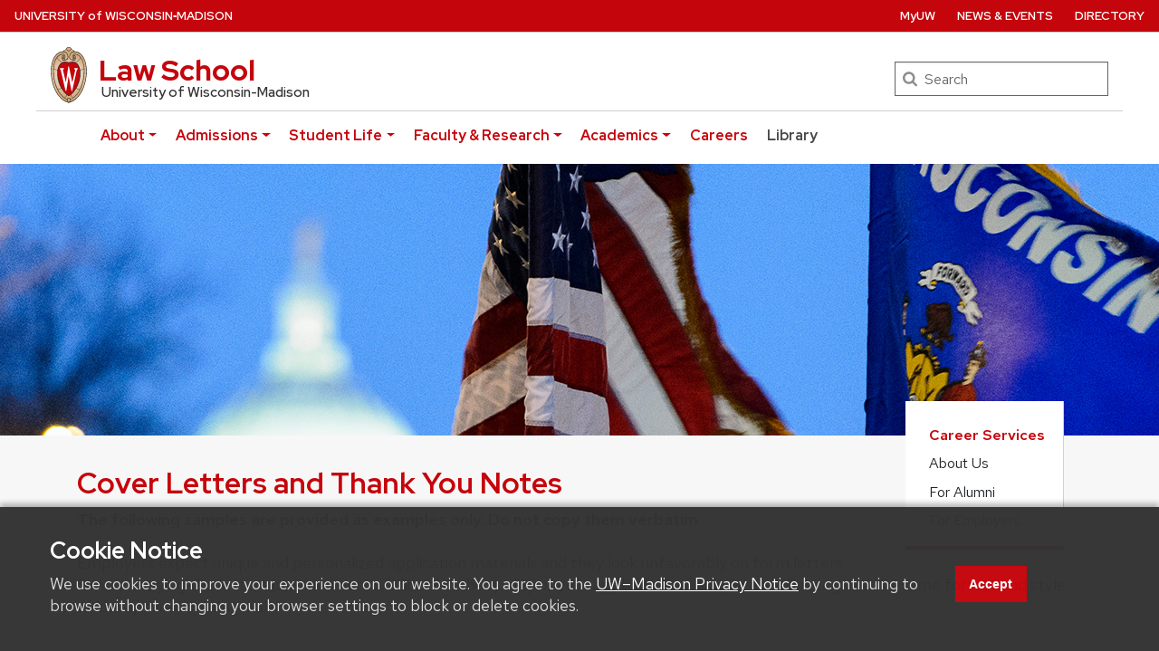

--- FILE ---
content_type: text/html; charset=UTF-8
request_url: https://law.wisc.edu/career/draft/sampledocuments.html
body_size: 16601
content:
<!DOCTYPE html>
<html lang="en">

<head>
  <meta charset="utf-8">
  <meta name="viewport" content="width=device-width, initial-scale=1, shrink-to-fit=no">
  <meta name="author" content="University of Wisconsin Law School">

  <!-- OG Markup -->
  <meta property="og:image" content="/templates/media/20161017_law_27.jpg">
  <meta property="og:image:alt" content="UW Law School sign outside of the law school building">

  <!-- Preconnects -->
  <link rel="preconnect" href="https://cdn.jsdelivr.net" />
  <link rel="preconnect" href="https://ajax.googleapis.com" />
  <link rel="preconnect" href="https://fonts.gstatic.com" crossorigin />
  <link rel="preconnect" href="https://fonts.googleapis.com" />
  <link rel="preconnect" href="https://www.googletagmanager.com" />
  <link rel="preconnect" href="https://www.google-analytics.com" />
  <link rel="preconnect" href="https://www.trumba.com" />

  <!-- Twitter Meta Markup -->
  <meta name="twitter:card" content="summary_large_image">
  <meta name="twitter:creator" content="@WisconsinLaw">
  <meta name="twitter:site" content="@WisconsinLaw">

  <!-- Favicon -->
  <link rel="icon" href="/favicon.ico">

  
  <title>Cover Letters and Thank You Notes |  University of Wisconsin Law School</title>

  <!-- Bootstrap core CSS -->
  <link
    rel="stylesheet"
    href="https://cdn.jsdelivr.net/npm/bootstrap@4.6.2/dist/css/bootstrap.min.css"
    integrity="sha384-xOolHFLEh07PJGoPkLv1IbcEPTNtaed2xpHsD9ESMhqIYd0nLMwNLD69Npy4HI+N"
    crossorigin="anonymous" />

  <!-- UW Fonts and Styles -->
  <link
    rel="stylesheet"
    id="uwmadison-fonts-css"
    href="/templates/styles/uw-rh.css"
    type="text/css"
    media="all" />
  <link
    rel="stylesheet"
    id="uwmadison-font-LB-css"
    href="/templates/styles/uw-libre-baskerville.css"
    type="text/css"
    media="all" />
  <link
    rel="stylesheet"
    id="uwmadison-style-css"
    href="/templates/styles/uw-main-redhat.css"
    type="text/css"
    media="all" />

  <!-- Icons -->
  <link href="https://fonts.googleapis.com/icon?family=Material+Icons" rel="stylesheet">

  <!-- JQuery -->
  <link 
    rel="stylesheet" 
    href="https://ajax.googleapis.com/ajax/libs/jqueryui/1.14.1/themes/smoothness/jquery-ui.css" />
  <script 
    src="https://ajax.googleapis.com/ajax/libs/jquery/3.7.1/jquery.min.js" 
    crossorigin="anonymous">
  </script>
  <script 
    src="https://ajax.googleapis.com/ajax/libs/jqueryui/1.14.1/jquery-ui.min.js">
  </script>

  <!-- Bootstrap core JavaScript -->
  <script
    async 
    src="https://cdnjs.cloudflare.com/ajax/libs/tether/1.4.0/js/tether.min.js"
    integrity="sha384-DztdAPBWPRXSA/3eYEEUWrWCy7G5KFbe8fFjk5JAIxUYHKkDx6Qin1DkWx51bBrb"
    crossorigin="anonymous">
  </script>
  <script
    async 
    src="https://cdn.jsdelivr.net/npm/popper.js@1.16.1/dist/umd/popper.min.js"
    integrity="sha384-9/reFTGAW83EW2RDu2S0VKaIzap3H66lZH81PoYlFhbGU+6BZp6G7niu735Sk7lN"
    crossorigin="anonymous">
  </script>
  <script
    async 
    src="https://cdn.jsdelivr.net/npm/bootstrap@4.6.2/dist/js/bootstrap.min.js"
    integrity="sha384-+sLIOodYLS7CIrQpBjl+C7nPvqq+FbNUBDunl/OZv93DB7Ln/533i8e/mZXLi/P+"
    crossorigin="anonymous">
  </script>
  
  <!-- LawCMS Helpers -->
  <script 
    src="/js/lawcms_helpers.js?v=1">
  </script>  
  
  <!-- Trumba Spuds -->
  <script 
    type="text/javascript" 
    src="https://www.trumba.com/scripts/spuds.js">
  </script>  

  <!-- Cookie Notice Script -->
  <script 
    defer 
    src="https://law.wisc.edu/templates/js/cookie-notice.js">
  </script>

  <!-- Custom styles for this template -->
  <link
    rel="stylesheet"
    href="/templates/styles/bootstrap-redhat.css" />
  <link
    media="print"
    rel="stylesheet"
    href="/templates/styles/print.css" />

      <!-- Google Analytics GA4 -->
    <!-- Google tag (gtag.js) -->
    <script async src="https://www.googletagmanager.com/gtag/js?id=G-7EMW9N15K9"></script>
    <script>
      window.dataLayer = window.dataLayer || [];

      function gtag() {
        dataLayer.push(arguments);
      }
      gtag('js', new Date());

      gtag('config', 'G-7EMW9N15K9');
    </script>
    <!-- End Google Analytics GA4 -->

    <!-- Google Tag Manager -->
    <script>
      (function(w, d, s, l, i) {
        w[l] = w[l] || [];
        w[l].push({
          'gtm.start': new Date().getTime(),
          event: 'gtm.js'
        });
        var f = d.getElementsByTagName(s)[0],
          j = d.createElement(s),
          dl = l != 'dataLayer' ? '&l=' + l : '';
        j.async = true;
        j.src =
          'https://www.googletagmanager.com/gtm.js?id=' + i + dl;
        f.parentNode.insertBefore(j, f);
      })(window, document, 'script', 'dataLayer', 'GTM-W88PVG7');
    </script>
    <!-- End Google Tag Manager -->
  </head>


<body>
      <!-- Google Tag Manager (noscript) -->
    <noscript>
      <iframe src="https://www.googletagmanager.com/ns.html?id=GTM-W88PVG7" height="0" width="0" style="display:none;visibility:hidden"></iframe>
    </noscript>
    <!-- End Google Tag Manager (noscript) -->
  
  <div class="svg-icons">
  <svg
    aria-hidden="true"
    style="display: inline; height: 0; position: absolute"
    xmlns="http://www.w3.org/2000/svg"
    xmlns:xlink="http://www.w3.org/1999/xlink"
  >
    <title id="title">Site icons</title>
    <defs>
	<symbol viewBox="0 0 326 216" version="1.1" role="img" focusable="false" id="svg-crest-footer" aria-label="UW Crest">
		<title>University logo that links to main university website</title>
		<g>
		  <path d="M21.3,195.1c-5.7-4.1-6.2-3.7-8.3-10.1l-7.3-23c-1.1-3.4-2.1-7.5-5.2-9.6v-0.2h9.1c-0.2,1.4,0.4,3.3,0.7,4.5l9.3,28.9 l7.3-23.7c1.2-3.8,2.4-7.8-1-9.6v-0.2h8.8c-0.4,1.6,0.1,3.5,0.9,6.3l8.7,27l7-22.8c1.1-3.5,3.2-8.6-1.7-10.3v-0.2h9.6l-13.1,42.8 c-5.7-3.9-6.2-3.6-8.2-10L31,163.7L21.3,195.1z"></path>
		  <path d="M64.5,161.1c0-2.9,0.4-7.4-2.7-8.6v-0.2h11.8v0.2c-3.1,1.2-2.7,5.8-2.7,8.6v23.5c0,2.8-0.4,7.3,2.7,8.5v0.2H61.7v-0.2 c3.1-1.1,2.7-5.7,2.7-8.5V161.1z"></path>
		  <path d="M102.2,159.7c-2.4-2.5-6.3-3.9-9.8-3.9c-3.5,0-8,1.4-8,5.7c0,8.5,21.4,8.4,21.4,19.9c0,6.7-7,12.9-16.7,12.9 c-3.8,0-7.6-0.6-11.1-1.9l-1.8-7.8c3.7,3.2,8.8,5.2,13.6,5.2c3.5,0,8.9-2.1,8.9-6.5c0-9.7-21.4-8-21.4-21.2c0-7.8,8-10.8,15.6-10.8 c3.1,0,6.3,0.4,9.3,1.4V159.7z"></path>
		  <path d="M141.5,160c-3.4-2.2-7.4-3.5-11.5-3.5c-8.6,0-14.6,6.3-14.6,15.3c0,9.2,6.2,17.3,15.8,17.3c4.7,0,9.3-1.7,13.3-3.9h0.2 l-3.2,7.2c-2.9,1.4-6.2,1.9-9.4,1.9c-14.7,0-23.8-8.2-23.8-21.5c0-12.9,9.1-21.4,21.8-21.4c3.8,0,7.7,0.7,11.3,1.6V160z"></path>
		  <path d="M189.9,172.3c0,12.7-10.5,21.9-22.9,21.9c-12.3,0-22.7-8.8-22.7-21.6c0-11.8,10.3-21.7,23.3-21.4 C180.7,151.2,189.9,161.1,189.9,172.3z M151.3,172.1c0,8.7,6.2,17.7,15.9,17.7c9.5,0,15.5-6.9,15.5-16.2c0-9.1-5.8-17.9-15.6-17.9 C157.5,155.7,151.3,162.7,151.3,172.1z"></path>
		  <path d="M199.3,185.2c0,3.5-0.1,6,3.2,7.9v0.2h-11v-0.2c3.3-1.9,3.3-4.4,3.3-7.9v-24.8c0-3.5,0-6-3.2-7.8v-0.2h9.1v0.1 c0.2,0.7,0.5,1.1,0.9,1.6l0.9,1.2l22.8,28.8v-23.6c0-3.5,0.1-6-3.2-7.8v-0.2h11v0.2c-3.2,1.9-3.2,4.4-3.2,7.8v34.9 c-4.4-1.5-6.4-3.5-9.1-7.1l-21.4-27.1V185.2z"></path>
		  <path d="M261.2,159.7c-2.4-2.5-6.3-3.9-9.8-3.9c-3.5,0-8,1.4-8,5.7c0,8.5,21.4,8.4,21.4,19.9c0,6.7-7,12.9-16.7,12.9 c-3.8,0-7.6-0.6-11.1-1.9l-1.8-7.8c3.7,3.2,8.8,5.2,13.6,5.2c3.5,0,8.9-2.1,8.9-6.5c0-9.7-21.4-8-21.4-21.2c0-7.8,8-10.8,15.6-10.8 c3.1,0,6.3,0.4,9.3,1.4V159.7z"></path>
		  <path d="M270.7,161.1c0-2.9,0.4-7.4-2.7-8.6v-0.2h11.8v0.2c-3.1,1.2-2.7,5.8-2.7,8.6v23.5c0,2.8-0.4,7.3,2.7,8.5v0.2H268v-0.2 c3.1-1.1,2.7-5.7,2.7-8.5V161.1z"></path>
		  <path d="M291.8,185.2c0,3.5-0.1,6,3.2,7.9v0.2h-11v-0.2c3.3-1.9,3.3-4.4,3.3-7.9v-24.8c0-3.5,0-6-3.2-7.8v-0.2h9.1v0.1 c0.2,0.7,0.5,1.1,0.9,1.6l0.9,1.2l22.8,28.8v-23.6c0-3.5,0.1-6-3.2-7.8v-0.2h11v0.2c-3.2,1.9-3.2,4.4-3.2,7.8v34.9 c-4.4-1.5-6.4-3.5-9.1-7.1l-21.4-27.1V185.2z"></path>
		</g>
		<g>
		  <path d="M11.7,203.2v7c0,2.7,1.5,3.5,3,3.5c1.7,0,3-0.8,3-3.5v-7h1.5v6.9c0,3.8-2.1,4.8-4.5,4.8c-2.4,0-4.5-1.2-4.5-4.7v-7H11.7z"></path>
		  <path d="M22.3,214.8v-11.6h2c1.7,2.7,5.3,8.5,5.9,9.7h0c-0.1-1.5-0.1-3.3-0.1-5.2v-4.5h1.4v11.6h-1.9c-1.5-2.5-5.3-8.7-6-10h0 c0.1,1.3,0.1,3.3,0.1,5.4v4.6H22.3z"></path>
		  <path d="M36.6,203.2v11.6h-1.5v-11.6H36.6z"></path>
		  <path d="M42.9,214.8l-4.2-11.6h1.6l2,5.8c0.6,1.7,1.2,3.4,1.4,4.5h0c0.2-0.9,0.9-2.7,1.5-4.4l2.1-5.8H49l-4.4,11.6H42.9z"></path>
		  <path d="M58.4,209.3h-5.7v4.1H59l-0.2,1.3h-7.6v-11.6h7.5v1.3h-6v3.5h5.7V209.3z"></path>
		  <path d="M63,209.7v5.1h-1.5v-11.6H66c2.4,0,3.6,1.3,3.6,3.1c0,1.5-0.9,2.4-2,2.7c0.9,0.2,1.8,1,1.8,3v0.5c0,0.8,0,1.8,0.2,2.3h-1.5 c-0.2-0.5-0.2-1.4-0.2-2.5V212c0-1.6-0.5-2.4-2.5-2.4H63z M63,208.4h2.5c1.8,0,2.5-0.7,2.5-2c0-1.2-0.8-1.9-2.4-1.9H63V208.4z"></path>
		  <path d="M73.3,211.5c0.3,1.4,1.3,2.1,2.9,2.1c1.8,0,2.5-0.8,2.5-1.9c0-1.2-0.6-1.8-2.9-2.4c-2.7-0.7-3.7-1.6-3.7-3.2 c0-1.7,1.3-3.1,3.8-3.1c2.8,0,3.9,1.6,4.1,3.1h-1.6c-0.2-1-0.8-1.9-2.5-1.9c-1.4,0-2.2,0.6-2.2,1.7c0,1.1,0.6,1.5,2.7,2 c3.3,0.8,3.9,2.1,3.9,3.6c0,1.9-1.4,3.3-4.2,3.3c-2.9,0-4.2-1.6-4.4-3.4H73.3z"></path>
		  <path d="M84.5,203.2v11.6H83v-11.6H84.5z"></path>
		  <path d="M90.4,204.5h-3.7v-1.3h9v1.3h-3.7v10.3h-1.5V204.5z"></path>
		  <path d="M101.2,214.8v-4.2c0-0.1,0-0.2-0.1-0.3l-4.1-7h1.8c1,1.9,2.7,4.9,3.3,5.9c0.5-1,2.2-4,3.3-5.9h1.6l-4.2,7 c0,0.1-0.1,0.1-0.1,0.3v4.2H101.2z"></path>
		  <path d="M123.5,208.9c0,3.2-1.8,6-5.4,6c-3.4,0-5.3-2.6-5.3-5.9c0-3.3,1.9-5.9,5.4-5.9C121.5,203,123.5,205.5,123.5,208.9z M114.4,208.9c0,2.5,1.3,4.7,3.8,4.7c2.7,0,3.8-2.2,3.8-4.7c0-2.5-1.2-4.6-3.8-4.6C115.5,204.3,114.4,206.5,114.4,208.9z"></path>
		  <path d="M126.3,203.2h7.4v1.3h-5.9v3.8h5.5v1.3h-5.5v5.2h-1.5V203.2z"></path>
		  <path d="M142.5,214.8l-3.1-11.6h1.6c0.9,3.8,2.1,8.6,2.4,9.9h0c0.3-1.5,1.9-6.9,2.6-9.9h1.5c0.7,2.6,2.3,8.5,2.5,9.8h0 c0.4-2,2-7.5,2.6-9.8h1.5l-3.4,11.6h-1.6c-0.7-2.7-2.2-8.2-2.5-9.6h0c-0.3,1.7-1.8,6.9-2.6,9.6H142.5z"></path>
		  <path d="M158,203.2v11.6h-1.5v-11.6H158z"></path>
		  <path d="M162.2,211.5c0.3,1.4,1.3,2.1,2.9,2.1c1.8,0,2.5-0.8,2.5-1.9c0-1.2-0.6-1.8-2.9-2.4c-2.7-0.7-3.7-1.6-3.7-3.2 c0-1.7,1.3-3.1,3.8-3.1c2.8,0,3.9,1.6,4.1,3.1h-1.6c-0.2-1-0.8-1.9-2.5-1.9c-1.4,0-2.2,0.6-2.2,1.7c0,1.1,0.6,1.5,2.7,2 c3.3,0.8,3.9,2.1,3.9,3.6c0,1.9-1.4,3.3-4.2,3.3c-2.9,0-4.2-1.6-4.4-3.4H162.2z"></path>
		  <path d="M181.1,211.5c-0.5,2-2,3.4-4.6,3.4c-3.5,0-5.2-2.6-5.2-5.9c0-3.1,1.7-6,5.3-6c2.7,0,4.2,1.6,4.6,3.5h-1.5 c-0.4-1.3-1.2-2.2-3.1-2.2c-2.6,0-3.6,2.3-3.6,4.7c0,2.3,1,4.7,3.7,4.7c1.8,0,2.6-1,3-2.1H181.1z"></path>
		  <path d="M193.9,208.9c0,3.2-1.8,6-5.4,6c-3.4,0-5.3-2.6-5.3-5.9c0-3.3,1.9-5.9,5.4-5.9C191.8,203,193.9,205.5,193.9,208.9z M184.7,208.9c0,2.5,1.3,4.7,3.8,4.7c2.7,0,3.8-2.2,3.8-4.7c0-2.5-1.2-4.6-3.8-4.6C185.9,204.3,184.7,206.5,184.7,208.9z"></path>
		  <path d="M196.6,214.8v-11.6h2c1.7,2.7,5.3,8.5,5.9,9.7h0c-0.1-1.5-0.1-3.3-0.1-5.2v-4.5h1.4v11.6H204c-1.5-2.5-5.3-8.7-6-10h0 c0.1,1.3,0.1,3.3,0.1,5.4v4.6H196.6z"></path>
		  <path d="M210.1,211.5c0.3,1.4,1.3,2.1,2.9,2.1c1.8,0,2.5-0.8,2.5-1.9c0-1.2-0.6-1.8-2.9-2.4c-2.7-0.7-3.7-1.6-3.7-3.2 c0-1.7,1.3-3.1,3.8-3.1c2.8,0,3.9,1.6,4.1,3.1h-1.6c-0.2-1-0.8-1.9-2.5-1.9c-1.4,0-2.2,0.6-2.2,1.7c0,1.1,0.6,1.5,2.7,2 c3.3,0.8,3.9,2.1,3.9,3.6c0,1.9-1.4,3.3-4.2,3.3c-2.9,0-4.2-1.6-4.4-3.4H210.1z"></path>
		  <path d="M221.3,203.2v11.6h-1.5v-11.6H221.3z"></path>
		  <path d="M224.8,214.8v-11.6h2c1.7,2.7,5.3,8.5,5.9,9.7h0c-0.1-1.5-0.1-3.3-0.1-5.2v-4.5h1.4v11.6h-1.9c-1.5-2.5-5.3-8.7-6-10h0 c0.1,1.3,0.1,3.3,0.1,5.4v4.6H224.8z"></path>
		  <path d="M243.4,209.8v1.3h-6.6v-1.3H243.4z"></path>
		  <path d="M256.1,209.8c0-2.2,0-4.3,0.1-5.6h-0.1c-0.5,1.9-2.4,6.8-3.7,10.5H251c-1-3-2.9-8.5-3.5-10.5h0c0.1,1.3,0.1,3.9,0.1,5.9 v4.6h-1.4v-11.6h2.3c1.3,3.6,2.9,8.2,3.3,9.7h0c0.3-1.1,2.2-6.2,3.5-9.7h2.2v11.6h-1.5V209.8z"></path>
		  <path d="M262.6,211.3l-1.2,3.5h-1.5l4.1-11.6h1.9l4.3,11.6h-1.6l-1.3-3.5H262.6z M266.8,210c-1.1-3-1.7-4.7-2-5.5h0 c-0.3,1-1,2.9-1.8,5.5H266.8z"></path>
		  <path d="M272.3,203.2h4.1c3.3,0,5.5,2.2,5.5,5.7c0,3.4-2.1,5.9-5.5,5.9h-4.1V203.2z M273.8,213.5h2.4c2.7,0,4-2,4-4.6 c0-2.3-1.2-4.4-4-4.4h-2.4V213.5z"></path>
		  <path d="M286.2,203.2v11.6h-1.5v-11.6H286.2z"></path>
		  <path d="M290.3,211.5c0.3,1.4,1.3,2.1,2.9,2.1c1.8,0,2.5-0.8,2.5-1.9c0-1.2-0.6-1.8-2.9-2.4c-2.7-0.7-3.7-1.6-3.7-3.2 c0-1.7,1.3-3.1,3.8-3.1c2.8,0,3.9,1.6,4.1,3.1h-1.6c-0.2-1-0.8-1.9-2.5-1.9c-1.4,0-2.2,0.6-2.2,1.7c0,1.1,0.6,1.5,2.7,2 c3.3,0.8,3.9,2.1,3.9,3.6c0,1.9-1.4,3.3-4.2,3.3c-2.9,0-4.2-1.6-4.4-3.4H290.3z"></path>
		  <path d="M310.1,208.9c0,3.2-1.8,6-5.4,6c-3.4,0-5.3-2.6-5.3-5.9c0-3.3,1.9-5.9,5.4-5.9C308.1,203,310.1,205.5,310.1,208.9z M301,208.9c0,2.5,1.3,4.7,3.8,4.7c2.7,0,3.8-2.2,3.8-4.7c0-2.5-1.2-4.6-3.8-4.6C302.2,204.3,301,206.5,301,208.9z"></path>
		  <path d="M312.9,214.8v-11.6h2c1.7,2.7,5.3,8.5,5.9,9.7h0c-0.1-1.5-0.1-3.3-0.1-5.2v-4.5h1.4v11.6h-1.9c-1.5-2.5-5.3-8.7-6-10h0 c0.1,1.3,0.1,3.3,0.1,5.4v4.6H312.9z"></path>
		</g>
		<path d="M211.4,52c-0.3-3-0.8-6-1.4-8.9c-0.6-2.7-1.3-5.4-2.3-8c-1-2.8-2.2-5.5-3.6-8c-1.4-2.4-3-4.6-4.8-6.7 c-4.9-5.4-11.1-8.4-17.8-8.5l-0.1,0c-1.1-2.4-4.1-4.4-6.8-4.7c0,0-1.4-6-7.8-6.1c-6.4,0-7.8,6.1-7.8,6.1c-2.6,0.4-5.7,2.3-6.8,4.7 l-0.1,0c-6.8,0.1-12.9,3.1-17.8,8.5c-1.9,2-3.4,4.3-4.8,6.7c-1.4,2.5-2.6,5.3-3.6,8c-0.9,2.6-1.7,5.3-2.3,8 c-0.6,2.9-1.1,5.9-1.4,8.9c-3.7,36.8,12.8,82,42.5,88.9c0.5,0.7,1.5,2.1,2.1,2.1c0.6,0,1.6-1.4,2.1-2.1 C198.6,134,215.1,88.8,211.4,52z M166.8,2.5c5.2,0,6.4,4.4,6.4,4.5c-2.6,0.2-5,1.7-6.3,4c0,0-0.1,0.2-0.1,0.2 c-0.1,0-0.1-0.1-0.1-0.2c-1.3-2.3-3.7-3.8-6.3-4C160.4,6.9,161.5,2.5,166.8,2.5z M163.7,9.5c1.3,0.8,2.2,2,2.6,3.4 c0.1,0.4,0.3,0.7,0.4,0.7s0.3-0.3,0.4-0.7c0.4-1.4,1.3-2.7,2.6-3.4c3.8-2.3,8.1-0.8,9.8,2.6c-0.9,0.1-1.7,0.4-2.7,0.7 c-1.5,0.5-2.8,1.2-3.9,2.1c-2.4,2.2-4.5,5.6-4.9,9.9c-1.1,11.9,12.6,10,13.2,10c1.8,0,3.1-2.8,3.1-6.5c0-3.7-1.4-6.5-3.1-6.5 c-1.1,0-2.9,0.8-3.1,4.1c-0.1,2.3,1,5.4,2.5,5.6c0.8,0.1,1.5-1.2,1.7-2.6c0.2-1.2,0.1-3-1-3.3c-0.3-0.1-0.7,0.1-0.8,0.5 c-0.1,0.3,0.7,0.8,0.6,2.2c0,2-2.1,1-1.8-2.2c0.2-2.9,1.7-2.7,1.8-2.7c0.8,0,2.1,1.7,2.1,4.9c0,2.8-1.4,5.9-4,4.3 c-2.2-1.6-3.1-5.3-2.5-8.2c0.3-1.3,1.4-4.9,5.1-4.9c5.3,0,10.2,2.8,14.2,8c-0.4,1.4-3.2,6.7-11.8,11.7c-0.2,0.1-0.5,0.3-0.5,0.2 c-2.6-1.1-5.1-1.8-8-1.6c-2.6,0.1-5.1,0.6-7.5,1.2c-0.5,0.1-1,0.2-1.5,0.2c-0.5,0-1-0.1-1.5-0.2c-2.5-0.6-5-1.1-7.5-1.2 c-2.9-0.2-5.4,0.5-8,1.6c0,0-0.3-0.2-0.5-0.2c-8.7-5.1-11.4-10.3-11.8-11.7c3.9-5.2,8.9-8,14.2-8c3.7,0,4.8,3.6,5.1,4.9 c0.6,2.9-0.3,6.6-2.5,8.2c-2.6,1.6-4-1.5-4-4.3c0-3.2,1.2-4.9,2.1-4.9c0.1,0,1.5-0.2,1.8,2.7c0.3,3.2-1.8,4.2-1.8,2.2 c0-1.4,0.7-1.9,0.6-2.2c-0.1-0.3-0.4-0.5-0.8-0.5c-1.1,0.3-1.2,2.1-1,3.3c0.2,1.4,0.9,2.7,1.7,2.6c1.5-0.2,2.6-3.3,2.5-5.6 c-0.2-3.3-2-4.1-3.1-4.1c-1.7,0-3.1,2.8-3.1,6.5c0,3.7,1.3,6.5,3.1,6.5c0.7,0.1,14.3,1.9,13.2-10c-0.4-4.3-2.5-7.7-4.9-9.9 c-1.1-1-2.3-1.6-3.9-2.1c-1.1-0.3-1.8-0.5-2.7-0.7C155.6,8.7,159.9,7.1,163.7,9.5z M138.1,58.5c-4.4-0.4-7.8-1.9-9.4-2.7 c0.7-11.9,3.7-21.2,8.1-27.4c0.8,2,4.2,7.1,12,11.7C142.1,44,139.1,52.3,138.1,58.5z M149.6,41.4c2-1.2,4.5-1.8,7.1-2 c4.5-0.3,7.8,1.4,10,1.5h0.1c2.2-0.1,5.5-1.8,10-1.5c2.6,0.2,5.2,0.7,7.1,2c9.1,5.8,10.4,19.1,10.5,23.5c0.6,15.5-4.2,27.5-5.8,30.9 c-6.3,13.8-13.9,23.6-21.4,26.9l-0.6,0.3l-0.6-0.3c-7.5-3.3-15.1-13.1-21.4-26.9c-1.5-3.3-6.4-15.4-5.8-30.9 C139.2,60.6,140.5,47.2,149.6,41.4z M137.9,59.3c-0.3,2.3-0.5,4.2-0.5,5.4c-0.2,4.3,0,8.6,0.6,12.9c0.6,4,1.5,8,2.7,11.9 c1.7,5.3,4,10.3,6.7,15.2c-2.8,2.5-7,3.5-8.4,3.8c-7.5-15-11.4-34.3-10.5-51.7C130.4,57.6,133.7,59,137.9,59.3z M147.9,105.4 c5,8.6,10,13.8,13.7,16.5c-1.4,3.5-4.6,6.2-5.8,7.1c-6.5-4.4-12-11.3-16.4-19.7C141.2,108.9,145.1,107.9,147.9,105.4z M162.4,122.4 c2,1.5,4.1,2.3,4.3,2.4c0.3-0.1,2.3-0.9,4.3-2.4c1.4,3.4,4.4,6,5.7,7.1c-1.9,1.2-3.8,2.2-5.8,2.9c0-0.1,0-0.1,0-0.2 c-0.4-2.1-3.2-2.6-4.2-2.6c-1,0-3.8,0.4-4.2,2.6c0,0.1,0,0.1,0,0.2c-2-0.7-4-1.7-5.8-2.9C158,128.4,161,125.8,162.4,122.4z M171.9,121.9c3.8-2.7,8.7-7.9,13.7-16.5c2.8,2.5,6.7,3.5,8.4,3.8c-4.3,8.4-9.9,15.3-16.4,19.7C176.5,128.1,173.2,125.4,171.9,121.9 z M186,104.6c2.7-4.8,5-9.9,6.7-15.2c1.2-3.9,2.1-7.9,2.7-11.9c0.6-4.3,0.8-8.6,0.6-12.9c0-1.2-0.2-3.1-0.5-5.4 c4.3-0.4,7.6-1.7,9.3-2.6c0.9,17.4-3,36.8-10.5,51.7C193,108.2,188.8,107.2,186,104.6z M195.4,58.5c-1-6.2-4.1-14.3-10.7-18.5 c7.8-4.6,11.2-9.7,12-11.7c4.4,6.2,7.4,15.5,8.1,27.4C203.3,56.6,199.9,58.1,195.4,58.5z M161.9,138.3c-3.4-1.1-6.6-2.7-9.5-4.8 c-1.9-1.3-3.6-2.7-5.3-4.3c-1.3-1.3-2.6-2.6-3.8-4c-0.8-1-1.6-1.9-2.4-2.9c-3.6-4.8-6.7-10.2-9.1-15.7c-2.3-5.4-4.2-10.9-5.6-16.6 c-1.4-5.8-2.4-11.7-2.9-17.6c-0.5-5.8-0.6-11.8-0.1-17.6c0.3-3.1,0.6-6.3,1.2-9.4c0.6-3.1,1.3-6.1,2.3-9.1c0.9-2.7,2-5.4,3.4-7.9 c1.4-2.6,3.1-5.1,5.1-7.2c1.9-2,4-3.7,6.4-5c1-0.5,2.1-1,3.1-1.4c0.5-0.2,1.1-0.4,1.7-0.5c0.5-0.1,1.1-0.4,1.7-0.4 c1.4-0.3,2.8-0.4,4.2-0.4c1.1,0,3.9,0.2,6.3,1.7c2.7,1.9,5,5,5.4,9.8c0.6,7.3-6.8,8.5-8.3,8.5c-0.2,0-0.3-0.2,0.4-1 c1.7-2.2,2.3-5.6,1.7-8.3c-0.7-3.4-3.1-6-6.5-6c-5.2,0-9.8,2.6-13.2,6.3c-3.3,3.6-5.6,8.2-7.3,12.8c-2.1,5.9-3.2,12.2-3.6,18.5 c-0.4,5.8-0.2,11.6,0.4,17.3c0.6,5.8,1.7,11.6,3.2,17.2c1.5,5.5,3.4,10.9,5.7,16c2.4,5.2,5.3,10.2,8.9,14.7 c3.6,4.5,8.1,8.5,13.2,11.2c1.2,0.6,2.4,1.1,3.6,1.6c-0.1,1.9,0.4,3.6,1.1,5C162.6,138.6,162.6,138.5,161.9,138.3z M167.3,140.8 c0,0-0.3,0.3-0.5,0.3c-0.3,0-0.5-0.3-0.5-0.3c-1.3-1.6-3.2-4.7-2.5-8.4c0.2-1,2-1.5,3-1.5c1,0,2.8,0.5,3,1.5 C170.4,136.1,168.5,139.2,167.3,140.8z M210.2,72.4c-0.5,5.9-1.5,11.8-2.9,17.6c-1.4,5.7-3.2,11.2-5.6,16.6 c-2.4,5.5-5.4,10.9-9.1,15.7c-0.8,1-1.5,2-2.4,2.9c-1.2,1.4-2.5,2.7-3.8,4c-1.6,1.5-3.4,3-5.3,4.3c-2.9,2-6.2,3.7-9.5,4.8 c-0.7,0.2-0.7,0.3-1.5,0.4c0.7-1.4,1.2-3.1,1.1-5c1.2-0.4,2.4-1,3.6-1.6c5.2-2.6,9.6-6.7,13.2-11.2c3.6-4.5,6.5-9.5,8.9-14.7 c2.4-5.2,4.3-10.5,5.7-16c1.5-5.6,2.6-11.4,3.2-17.2c0.6-5.7,0.8-11.5,0.4-17.3c-0.4-6.3-1.5-12.6-3.6-18.5 c-1.6-4.6-3.9-9.2-7.3-12.8c-3.4-3.7-8-6.3-13.2-6.3c-3.4,0-5.8,2.6-6.5,6c-0.6,2.7,0,6.1,1.7,8.3c0.7,0.8,0.6,1,0.4,1 c-1.5,0-9-1.1-8.3-8.5c0.4-4.8,2.8-7.9,5.4-9.8c2.4-1.5,5.2-1.7,6.3-1.7c1.4,0,2.8,0.1,4.2,0.4c0.5,0,1.2,0.2,1.7,0.4 c0.6,0.2,1.1,0.3,1.7,0.5c1.1,0.4,2.1,0.9,3.1,1.4c2.4,1.3,4.6,3.1,6.4,5c2,2.1,3.7,4.6,5.1,7.2c1.4,2.5,2.5,5.2,3.4,7.9 c1,3,1.8,6,2.3,9.1c0.6,3.1,0.9,6.2,1.2,9.4C210.8,60.6,210.7,66.5,210.2,72.4z"></path>
		<path d="M180.3,54.4v3l0.6-0.1c0,0,0.1,0,0.3,0c0.3,0,0.9,0.1,1.3,0.5c0.4,0.4,0.5,1,0.3,1.8c0,0-6.1,26.3-7.2,31.3 C174.3,84.6,167,50,167,50l0-0.1h-1.4l0,0.2c0,0-5.2,33.7-6.3,40.4c-1.4-5.8-7.2-30.8-7.2-30.8c0-0.2,0-0.3,0-0.5 c0-0.7,0.2-1.2,0.5-1.5c0.4-0.4,1.1-0.4,1.2-0.4l0.6,0.1l0-2.9h-10.1v2.9l0.4,0.1c0.2,0,1.4,0.3,1.5,1.4c0,0,11.9,51,12.4,53.1 l0,0.1h1.8l0-0.2c0.1-0.4,4.9-32,5.8-37.9c1.1,5.9,7.3,37.5,7.4,37.9l0,0.1h1.6L187,58.7c0.3-1.1,1.2-1.2,1.6-1.2c0.1,0,0.1,0,0.1,0 l0.6,0v-3.1H180.3z"></path>
	</symbol>
      <symbol
        role="img"
        id="uw-symbol-facebook"
        class="uw-social-symbols"
        viewBox="0 0 602 1024"
        aria-label="Facebook"
      >
        <title id="svg-facebook">facebook</title>
        <path
          class="path1"
          d="M548 6.857v150.857h-89.714q-49.143 0-66.286 20.571t-17.143 61.714v108h167.429l-22.286 169.143h-145.143v433.714h-174.857v-433.714h-145.714v-169.143h145.714v-124.571q0-106.286 59.429-164.857t158.286-58.571q84 0 130.286 6.857z"
        ></path>
      </symbol>
      <symbol
        role="img"
        id="uw-symbol-twitter"
        class="uw-social-symbols"
        viewBox="0 0 951 1024"
        aria-label="Twitter"
      >
        <title id="svg-twitter">twitter</title>
        <path
          class="path1"
          d="M925.714 233.143q-38.286 56-92.571 95.429 0.571 8 0.571 24 0 74.286-21.714 148.286t-66 142-105.429 120.286-147.429 83.429-184.571 31.143q-154.857 0-283.429-82.857 20 2.286 44.571 2.286 128.571 0 229.143-78.857-60-1.143-107.429-36.857t-65.143-91.143q18.857 2.857 34.857 2.857 24.571 0 48.571-6.286-64-13.143-106-63.714t-42-117.429v-2.286q38.857 21.714 83.429 23.429-37.714-25.143-60-65.714t-22.286-88q0-50.286 25.143-93.143 69.143 85.143 168.286 136.286t212.286 56.857q-4.571-21.714-4.571-42.286 0-76.571 54-130.571t130.571-54q80 0 134.857 58.286 62.286-12 117.143-44.571-21.143 65.714-81.143 101.714 53.143-5.714 106.286-28.571z"
        ></path>
      </symbol>
      
      <!-- Start Symbol for X -->
      <symbol 
      	role="img" 
      	id="uw-symbol-x" 
      	class="uw-social-symbols" 
      	viewbox="0 0 1250 1250" 
      	aria-label="X"
      >
	<title id="svg-x">x</title>
	<path 
	class="path1" 
	d="M714.163 519.284L1160.89 0H1055.03L667.137 450.887L357.328 0H0L468.492 681.821L0 1226.37H105.866L515.491 750.218L842.672 1226.37H1200L714.137 519.284H714.163ZM569.165 687.828L521.697 619.934L144.011 79.6944H306.615L611.412 515.685L658.88 583.579L1055.08 1150.3H892.476L569.165 687.854V687.828Z" 
	fill="black"
	/>
      </symbol>
      <!-- End Symbol for X -->

      <symbol
        role="img"
        id="uw-symbol-youtube"
        class="uw-social-symbols"
        viewBox="0 0 878 1024"
        aria-label="YouTube"
      >
        <title id="svg-youtube">youtube</title>
        <path
          class="path1"
          d="M554.857 710.857v120.571q0 38.286-22.286 38.286-13.143 0-25.714-12.571v-172q12.571-12.571 25.714-12.571 22.286 0 22.286 38.286zM748 711.429v26.286h-51.429v-26.286q0-38.857 25.714-38.857t25.714 38.857zM196 586.857h61.143v-53.714h-178.286v53.714h60v325.143h57.143v-325.143zM360.571 912h50.857v-282.286h-50.857v216q-17.143 24-32.571 24-10.286 0-12-12-0.571-1.714-0.571-20v-208h-50.857v223.429q0 28 4.571 41.714 6.857 21.143 33.143 21.143 27.429 0 58.286-34.857v30.857zM605.714 827.429v-112.571q0-41.714-5.143-56.571-9.714-32-40.571-32-28.571 0-53.143 30.857v-124h-50.857v378.857h50.857v-27.429q25.714 31.429 53.143 31.429 30.857 0 40.571-31.429 5.143-15.429 5.143-57.143zM798.857 821.714v-7.429h-52q0 29.143-1.143 34.857-4 20.571-22.857 20.571-26.286 0-26.286-39.429v-49.714h102.286v-58.857q0-45.143-15.429-66.286-22.286-29.143-60.571-29.143-38.857 0-61.143 29.143-16 21.143-16 66.286v98.857q0 45.143 16.571 66.286 22.286 29.143 61.714 29.143 41.143 0 61.714-30.286 10.286-15.429 12-30.857 1.143-5.143 1.143-33.143zM451.429 300v-120q0-39.429-24.571-39.429t-24.571 39.429v120q0 40 24.571 40t24.571-40zM862.286 729.143q0 133.714-14.857 200-8 33.714-33.143 56.571t-58.286 26.286q-105.143 12-317.143 12t-317.143-12q-33.143-3.429-58.571-26.286t-32.857-56.571q-14.857-64-14.857-200 0-133.714 14.857-200 8-33.714 33.143-56.571t58.857-26.857q104.571-11.429 316.571-11.429t317.143 11.429q33.143 4 58.571 26.857t32.857 56.571q14.857 64 14.857 200zM292 0h58.286l-69.143 228v154.857h-57.143v-154.857q-8-42.286-34.857-121.143-21.143-58.857-37.143-106.857h60.571l40.571 150.286zM503.429 190.286v100q0 46.286-16 67.429-21.143 29.143-60.571 29.143-38.286 0-60-29.143-16-21.714-16-67.429v-100q0-45.714 16-66.857 21.714-29.143 60-29.143 39.429 0 60.571 29.143 16 21.143 16 66.857zM694.857 97.714v285.143h-52v-31.429q-30.286 35.429-58.857 35.429-26.286 0-33.714-21.143-4.571-13.714-4.571-42.857v-225.143h52v209.714q0 18.857 0.571 20 1.714 12.571 12 12.571 15.429 0 32.571-24.571v-217.714h52z"
        ></path>
      </symbol>
      <symbol
        role="img"
        id="uw-symbol-linkedin"
        class="uw-social-symbols"
        viewBox="0 0 448 512"
        aria-label="Linkedin"
      >
        <title class="svg-linkedin">linkedin</title>
        <path
          class="path1"
          d="M100.28 448H7.4V148.9h92.88zM53.79 108.1C24.09 108.1 0 83.5 0 53.8a53.79 53.79 0 0 1 107.58 0c0 29.7-24.1 54.3-53.79 54.3zM447.9 448h-92.68V302.4c0-34.7-.7-79.2-48.29-79.2-48.29 0-55.69 37.7-55.69 76.7V448h-92.78V148.9h89.08v40.8h1.3c12.4-23.5 42.69-48.3 87.88-48.3 94 0 111.28 61.9 111.28 142.3V448z"
        ></path>
      </symbol>
      <symbol
        role="img"
        id="uw-symbol-instagram"
        class="uw-social-symbols"
        viewBox="0 0 448 512"
        aria-label="Instagram"
      >
        <title id="svg-instagram">instagram</title>
        <path
          class="path1"
          d="M224.1 141c-63.6 0-114.9 51.3-114.9 114.9s51.3 114.9 114.9 114.9S339 319.5 339 255.9 287.7 141 224.1 141zm0 189.6c-41.1 0-74.7-33.5-74.7-74.7s33.5-74.7 74.7-74.7 74.7 33.5 74.7 74.7-33.6 74.7-74.7 74.7zm146.4-194.3c0 14.9-12 26.8-26.8 26.8-14.9 0-26.8-12-26.8-26.8s12-26.8 26.8-26.8 26.8 12 26.8 26.8zm76.1 27.2c-1.7-35.9-9.9-67.7-36.2-93.9-26.2-26.2-58-34.4-93.9-36.2-37-2.1-147.9-2.1-184.9 0-35.8 1.7-67.6 9.9-93.9 36.1s-34.4 58-36.2 93.9c-2.1 37-2.1 147.9 0 184.9 1.7 35.9 9.9 67.7 36.2 93.9s58 34.4 93.9 36.2c37 2.1 147.9 2.1 184.9 0 35.9-1.7 67.7-9.9 93.9-36.2 26.2-26.2 34.4-58 36.2-93.9 2.1-37 2.1-147.8 0-184.8zM398.8 388c-7.8 19.6-22.9 34.7-42.6 42.6-29.5 11.7-99.5 9-132.1 9s-102.7 2.6-132.1-9c-19.6-7.8-34.7-22.9-42.6-42.6-11.7-29.5-9-99.5-9-132.1s-2.6-102.7 9-132.1c7.8-19.6 22.9-34.7 42.6-42.6 29.5-11.7 99.5-9 132.1-9s102.7-2.6 132.1 9c19.6 7.8 34.7 22.9 42.6 42.6 11.7 29.5 9 99.5 9 132.1s2.7 102.7-9 132.1z"
        ></path>
      </symbol>
      <symbol
        id="uw-crest"
        data-name="Layer 1"
        viewBox="0 0 55.5 87.28"
        aria-hidden="true"
        aria-label="UW Crest"
        role="img"
      >
        <style>
          .cls-1 {
            fill: url(#Web_Shield_blend);
          }
          .cls-2 {
            fill: #282728;
          }
          .cls-3 {
            fill: #c5050c;
          }
          .cls-4 {
            fill: #fff;
          }
        </style>
        <radialGradient
          id="Web_Shield_blend"
          cx="0.89"
          cy="17.74"
          r="33.44"
          gradientTransform="translate(27.04 24.74) scale(1.09 1.09)"
          gradientUnits="userSpaceOnUse"
        >
          <stop offset="0.17" stop-color="#fff" />
          <stop offset="0.3" stop-color="#f6ede4" />
          <stop offset="0.69" stop-color="#debe9b" />
          <stop offset="0.87" stop-color="#d4ac7f" />
        </radialGradient>

        <title id="svg-uw-crest">UW Crest</title>
        <path
          class="cls-1"
          d="M28,87.36a3.78,3.78,0,0,1-1.05-1.16l-0.06-.09-0.11,0C8.65,81.86-1.45,54,.83,31.71a47.71,47.71,0,0,1,1.29-7.25,35.39,35.39,0,0,1,2.33-6.39,23.55,23.55,0,0,1,3.75-5.65A14.7,14.7,0,0,1,19,7.28,0.33,0.33,0,0,0,19.33,7,5.49,5.49,0,0,1,23.21,4.4l0.19,0,0-.19A4.69,4.69,0,0,1,28,.64a4.76,4.76,0,0,1,4.56,3.54l0,0.19,0.19,0A5.51,5.51,0,0,1,36.67,7a0.32,0.32,0,0,0,.37.26,14.7,14.7,0,0,1,10.77,5.13,24,24,0,0,1,4.24,6.71l0.23,0.55a42.56,42.56,0,0,1,2.89,12C57.45,54,47.35,81.86,29.23,86.08l-0.11,0-0.06.09A3.78,3.78,0,0,1,28,87.36Z"
          transform="translate(-0.25 -0.36)"
        />
        <path
          class="cls-2"
          d="M55.43,31.68a49.49,49.49,0,0,0-.86-5.5,39.81,39.81,0,0,0-1.39-4.93,31.29,31.29,0,0,0-2.23-4.93,22.63,22.63,0,0,0-3-4.1A14.94,14.94,0,0,0,37,7H36.94a5.77,5.77,0,0,0-4.16-2.91,4.93,4.93,0,0,0-9.56,0A5.77,5.77,0,0,0,19.06,7H19A14.94,14.94,0,0,0,8,12.23a22.63,22.63,0,0,0-3,4.1,31.29,31.29,0,0,0-2.23,4.93,39.81,39.81,0,0,0-1.39,4.93,49.49,49.49,0,0,0-.86,5.5C-1.73,54.3,8.44,82.1,26.73,86.36A3.17,3.17,0,0,0,28,87.64a3.17,3.17,0,0,0,1.27-1.28C47.56,82.1,57.73,54.3,55.43,31.68ZM28,1.23A3.9,3.9,0,0,1,31.93,4a4.86,4.86,0,0,0-3.86,2.47,0.17,0.17,0,0,1-.07.09,0.15,0.15,0,0,1-.07-0.09A4.86,4.86,0,0,0,24.07,4,3.9,3.9,0,0,1,28,1.23ZM26.14,5.52a3.51,3.51,0,0,1,1.59,2.11A0.46,0.46,0,0,0,28,8a0.46,0.46,0,0,0,.27-0.42,3.51,3.51,0,0,1,1.59-2.11,4.19,4.19,0,0,1,6,1.58,13.38,13.38,0,0,0-1.67.42,6.6,6.6,0,0,0-2.38,1.32,9.4,9.4,0,0,0-3,6.1c-0.67,7.31,7.72,6.16,8.14,6.13,1.08,0,1.9-1.71,1.9-4s-0.84-4-1.9-4c-0.65,0-1.77.52-1.88,2.55C35,17.1,35.7,19,36.6,19.11c0.47,0.06.89-.76,1-1.6s0.06-1.87-.59-2a0.38,0.38,0,0,0-.46.28A3.83,3.83,0,0,1,37,17.1c0,1.25-1.28.63-1.12-1.36C36,14,36.89,14.09,36.93,14.09c0.5,0,1.26,1,1.26,3,0,1.75-.84,3.63-2.46,2.65-1.36-1-1.89-3.28-1.52-5,0.17-.81.87-3,3.13-3,3.26,0,6.3,1.71,8.72,4.9-0.27.85-1.95,4.1-7.28,7.21l-0.29.15a11,11,0,0,0-4.93-1,27.07,27.07,0,0,0-4.64.74,4.09,4.09,0,0,1-.92.15h0a4.09,4.09,0,0,1-.92-0.15A27.07,27.07,0,0,0,22.44,23a11,11,0,0,0-4.93,1l-0.29-.15c-5.34-3.11-7-6.36-7.28-7.21,2.42-3.19,5.46-4.9,8.72-4.9,2.26,0,3,2.21,3.13,3,0.38,1.77-.16,4.05-1.52,5-1.61,1-2.46-.9-2.46-2.65,0-2,.76-3,1.26-3,0,0,.94-0.11,1.09,1.65,0.17,2-1.09,2.61-1.12,1.36a3.83,3.83,0,0,1,.39-1.34A0.38,0.38,0,0,0,19,15.48c-0.65.16-.71,1.3-0.59,2s0.56,1.66,1,1.6c0.9-.12,1.6-2,1.52-3.44-0.1-2-1.23-2.55-1.88-2.55-1.06,0-1.9,1.71-1.9,4s0.82,4,1.9,4c0.42,0,8.81,1.18,8.14-6.13a9.4,9.4,0,0,0-3-6.1,6.6,6.6,0,0,0-2.38-1.32A13.38,13.38,0,0,0,20.1,7.1,4.19,4.19,0,0,1,26.14,5.52ZM10.28,36.18A32.49,32.49,0,0,0,10,39.49a44.42,44.42,0,0,0,2,15.25,49.48,49.48,0,0,0,4.13,9.32A11.48,11.48,0,0,1,11,66.39,66.66,66.66,0,0,1,4.53,34.57,16.13,16.13,0,0,0,10.28,36.18ZM4.56,34c0.44-7.31,2.29-13.05,5-16.87,0.48,1.24,2.57,4.35,7.39,7.18-4.1,2.47-6,7.56-6.58,11.36A15.81,15.81,0,0,1,4.56,34ZM16.41,64.53c3.08,5.3,6.12,8.46,8.45,10.13A11.54,11.54,0,0,1,21.32,79c-4-2.7-7.4-7-10.07-12.13A11.81,11.81,0,0,0,16.41,64.53ZM25.33,75A12.2,12.2,0,0,0,28,76.46,12.2,12.2,0,0,0,30.67,75a12,12,0,0,0,3.53,4.34,18.69,18.69,0,0,1-3.58,1.78s0-.09,0-0.13c-0.26-1.32-2-1.59-2.61-1.59s-2.35.27-2.61,1.59c0,0,0,.09,0,0.13a18.69,18.69,0,0,1-3.58-1.78A12,12,0,0,0,25.33,75Zm5.81-.32c2.33-1.67,5.37-4.83,8.45-10.13a11.81,11.81,0,0,0,5.16,2.36C42.08,72,38.69,76.32,34.68,79A11.54,11.54,0,0,1,31.14,74.66Zm8.72-10.61A49.48,49.48,0,0,0,44,54.73a44.1,44.1,0,0,0,1.66-7.32A44.34,44.34,0,0,0,46,39.49a32.49,32.49,0,0,0-.32-3.31,16.13,16.13,0,0,0,5.75-1.61A66.66,66.66,0,0,1,45,66.39,11.48,11.48,0,0,1,39.86,64.05Zm5.78-28.4c-0.62-3.8-2.5-8.8-6.58-11.36,4.82-2.83,6.92-5.94,7.39-7.18,2.69,3.82,4.55,9.56,5,16.87A15.81,15.81,0,0,1,45.64,35.65ZM25,84.76a23.29,23.29,0,0,1-5.87-2.93,27.5,27.5,0,0,1-3.25-2.62,31.1,31.1,0,0,1-2.35-2.47q-0.76-.88-1.46-1.81a47.49,47.49,0,0,1-5.58-9.69A63.9,63.9,0,0,1,3.09,55,70.46,70.46,0,0,1,1.3,44.19a64.57,64.57,0,0,1-.07-10.84C1.4,31.43,1.63,29.5,2,27.59A39.32,39.32,0,0,1,3.4,22a31,31,0,0,1,2.1-4.86,20.93,20.93,0,0,1,3.15-4.44,16.19,16.19,0,0,1,4-3.1,13.93,13.93,0,0,1,1.93-.87q0.51-.18,1-0.32a8.82,8.82,0,0,1,1-.26,14,14,0,0,1,2.56-.21,7.58,7.58,0,0,1,3.88,1,8,8,0,0,1,3.34,6c0.39,4.52-4.21,5.23-5.11,5.22-0.14,0-.21-0.13.24-0.59a6.53,6.53,0,0,0,1-5.1c-0.44-2.07-1.9-3.69-4-3.69a11.16,11.16,0,0,0-8.12,3.89A22.78,22.78,0,0,0,6,22.61,42.69,42.69,0,0,0,3.76,34,62.43,62.43,0,0,0,4,44.63,68.71,68.71,0,0,0,5.94,55.22a60.82,60.82,0,0,0,3.53,9.85,43.36,43.36,0,0,0,5.48,9A25.89,25.89,0,0,0,23.08,81a18.15,18.15,0,0,0,2.21,1A6.71,6.71,0,0,0,26,85,6.63,6.63,0,0,1,25,84.76Zm3.29,1.55a0.6,0.6,0,0,1-.31.21,0.6,0.6,0,0,1-.31-0.21,6.49,6.49,0,0,1-1.51-5.17c0.12-.64,1.2-0.93,1.82-0.94s1.7,0.3,1.82.94A6.49,6.49,0,0,1,28.31,86.3ZM54.7,44.19A70.46,70.46,0,0,1,52.91,55a63.9,63.9,0,0,1-3.42,10.2,47.49,47.49,0,0,1-5.58,9.69q-0.7.93-1.46,1.81a31.1,31.1,0,0,1-2.35,2.47,27.5,27.5,0,0,1-3.25,2.62A23.29,23.29,0,0,1,31,84.76,6.63,6.63,0,0,1,30,85a6.71,6.71,0,0,0,.67-3.1,18.15,18.15,0,0,0,2.21-1,25.89,25.89,0,0,0,8.13-6.87,43.36,43.36,0,0,0,5.48-9,60.82,60.82,0,0,0,3.53-9.85A68.71,68.71,0,0,0,52,44.63,62.43,62.43,0,0,0,52.24,34,42.69,42.69,0,0,0,50,22.61a22.78,22.78,0,0,0-4.47-7.87,11.16,11.16,0,0,0-8.12-3.89c-2.12,0-3.58,1.62-4,3.69a6.53,6.53,0,0,0,1,5.1c0.45,0.46.38,0.59,0.24,0.59-0.9,0-5.51-.71-5.11-5.22a8,8,0,0,1,3.34-6,7.58,7.58,0,0,1,3.88-1,14,14,0,0,1,2.56.21,8.77,8.77,0,0,1,1,.26q0.52,0.14,1,.32a13.93,13.93,0,0,1,1.93.87,16.19,16.19,0,0,1,4,3.1,20.93,20.93,0,0,1,3.15,4.44A31,31,0,0,1,52.6,22,39.32,39.32,0,0,1,54,27.59c0.35,1.91.58,3.84,0.74,5.77A64.57,64.57,0,0,1,54.7,44.19Z"
          transform="translate(-0.25 -0.36)"
        />
        <path
          class="cls-3"
          d="M45,39.63c-0.11-2.69-.9-10.9-6.48-14.46A9.41,9.41,0,0,0,34.18,24c-2.74-.18-4.77.87-6.14,0.91H28c-1.37,0-3.42-1.09-6.16-.91a9.35,9.35,0,0,0-4.37,1.21C11.85,28.73,11.07,36.94,11,39.63a43.52,43.52,0,0,0,3.54,19C18.36,67.12,23,73.14,27.63,75.19L28,75.35l0.37-.16c4.61-2,9.27-8.06,13.14-16.57A43.53,43.53,0,0,0,45,39.63Z"
          transform="translate(-0.25 -0.36)"
        />
        <path
          class="cls-4"
          d="M36.3,33.18V35L36.67,35h0.18a1.17,1.17,0,0,1,.82.28,1.27,1.27,0,0,1,.21,1.11s-3.74,16.19-4.45,19.27c-0.82-3.9-5.26-25.18-5.26-25.18l0-.09H27.27v0.1L23.4,55.32,19,36.37a2.7,2.7,0,0,1,0-.28,1.27,1.27,0,0,1,.31-1A1,1,0,0,1,20,34.92l0.37,0v-1.8H14.13v1.76l0.28,0a1.16,1.16,0,0,1,.95.83L23,68.48l0,0.09h1.1v-0.1l3.56-23.3,4.53,23.31,0,0.09h1l7.25-32.78a1,1,0,0,1,1-.75h0.07l0.36,0V33.18H36.3Z"
          transform="translate(-0.25 -0.36)"
        />
      </symbol>
      <symbol role="img" id="svg-bluesky-logo" class="uw-social-symbols" viewbox="0 0 575 470" aria-label="bluesky">
      	<title id="svg-bluesky">Bluesky</title>
	<path d="M123.121 33.6637C188.241 82.5526 258.281 181.681 284 234.873C309.719 181.681 379.759 82.5526 444.879 33.6637C491.866 -1.61183 568 -28.9064 568 57.9464C568 75.2916 558.055 203.659 552.222 224.501C531.947 296.954 458.067 315.434 392.347 304.249C507.222 323.8 536.444 388.56 473.333 453.32C353.473 576.312 301.061 422.461 287.631 383.039C285.169 375.812 284.017 372.431 284 375.306C283.983 372.431 282.831 375.812 280.369 383.039C266.939 422.461 214.527 576.312 94.6667 453.32C31.5556 388.56 60.7778 323.8 175.653 304.249C109.933 315.434 36.0535 296.954 15.7778 224.501C9.94525 203.659 0 75.2916 0 57.9464C0 -28.9064 76.1345 -1.61183 123.121 33.6637Z" fill="black"/>
      </symbol>
    </defs>
  </svg>
</div>
  <!-- Cookie Notice -->
  <div id="cookie-notice" style="position:fixed; bottom:0; height:auto; width:100%; background-color:#333333; z-index:9999; opacity:98%; box-shadow:0 -4px 6px rgba(0,0,0,0.3); display:none;">
    <div class="row">
        <div class="col-lg-10 col-xl-10 col-xxl-10">
            <h2 style="color:#FFFFFF;">Cookie Notice</h2>
            <p style="color:#DFDFDF;">
                We use cookies to improve your experience on our website. You agree to the <a href="https://www.wisc.edu/privacy-notice/" target="_blank"><span style="color:#ffffff; text-decoration:underline;">UW–Madison Privacy Notice</span></a> by continuing to browse without changing your browser settings to block or delete cookies.
            </p>
        </div>
        <div class="col-lg-2 col-xl-2 col-xxl-2 d-flex align-items-sm-center align-items-md-center align-items-lg-end align-items-xl-end align-items-xxl-end mb-4">                        
            <!-- The button below runs the function defined within cookie-notice.js -->
            <button type="button" class="button cell-red" onclick="acceptCookieNotice()"><strong>Accept</strong></button>
        </div>
    </div>
    <div style="width:100%; height:15px;"></div>
</div>
  <a class="show-on-focus" href="#main" id="skip-link">Skip to main content</a>

  <!-- alerts -->
  
  <div class="masthead">
    <header>
      <div class="uw-global-bar">
        <a class="uw-global-name-link" href="https://www.wisc.edu">U<span>niversity <span class="uw-of">of</span> </span>W<span>isconsin</span>‑Madison</a>
        <div class="global-quick-links">
          <div class="row">
            <a href="https://my.wisc.edu" class="myuw col-sm-auto right pl-4 pr-0">MyUW</a>
            <a href="https://law.wisc.edu/news-and-events/" class="col-sm-auto right pl-4 pr-0">News & Events</a>
            <a href="https://law.wisc.edu/directory/" class="col-sm-auto right pl-4 pr-0">Directory</a>
          </div>
        </div>
      </div>
      <div class="uw-header uw-has-search">
        <div class="uw-header-container">
          <div class="uw-header-crest-title">
            <a href="https://law.wisc.edu/">
              <div class="uw-header-crest" style="float: left;">
                <span class="sr-only">
                  <h1>UW Law Home</h1>
                </span>
                <svg aria-hidden="true" svg-label="UW Crest">
                  <use xlink:href="#uw-crest"></use>
                </svg>
              </div>
              <div class="uw-title-tagline uw-site-title uw-red-title" style="display: inline-block;margin-top: 8px;">
                <div id="site-title" class="" style="color:#c5050c;">Law School</div>
                <div id="site-description" class="uw-site-tagline">University of Wisconsin-Madison</div>
              </div>
            </a>
          </div>
          <div class="uw-header-search">
            <form role="search" class="uw-search-form" method="get" id="searchform" action="https://law.wisc.edu/search/index.php">
              <label for="iQuery" class="show-for-sr">Search</label>
              <input type="text" class="field uw-search-input" name="iQuery" id="iQuery" placeholder="Search" />
              <input type="submit" class="sr-only" name="submit" id="searchsubmit" value="Search" />
            </form>
          </div>
        </div>
      </div>
    </header>

    <nav class="navbar navbar-expand-lg bg-uw">
      <div class="container">
        <button class="navbar-toggler" type="button" data-toggle="collapse" data-target="#navbarCollapse" aria-controls="navbarCollapse" aria-expanded="false" aria-label="Toggle navigation">
          <span class="navbar-toggler-icon"></span>
        </button>
        <div class="collapse navbar-collapse" id="navbarCollapse">
          <ul class="navbar-nav mr-auto">
            <li class="nav-item dropdown"><a class="nav-link dropdown-toggle" href="#" id="about_dropdown" data-toggle="dropdown" aria-haspopup="true" aria-expanded="false">About</a>
              <div class="dropdown-menu" aria-labelledby="about_dropdown">
                <a class="dropdown-item" href="/about/">About UW Law</a>
                <a class="dropdown-item" href="/law-in-action/">Law in Action</a>
                <a class="dropdown-item" href="/studentsuccess/">Student Success</a>
                <a class="dropdown-item" href="/alumni/">Alumni</a>
              </div>
            </li>
            <li class="nav-item dropdown"><a class="nav-link dropdown-toggle" href="#" id="prospective_dropdown" data-toggle="dropdown" aria-haspopup="true" aria-expanded="false">Admissions</a>
              <div class="dropdown-menu" aria-labelledby="prospective_dropdown">
                <a class="dropdown-item" href="/prospective/">J.D. Admissions</a>
                <a class="dropdown-item" href="/grad/">LL.M. & S.J.D. Admissions</a>
                <a class="dropdown-item" href="/prospective/transfer.html">Transfer Students</a>
                <a class="dropdown-item" href="/admitted/">Admitted Students</a>

              </div>
            </li>
            <li class="nav-item dropdown"><a class="nav-link dropdown-toggle" href="#" id="current_dropdown" data-toggle="dropdown" aria-haspopup="true" aria-expanded="false">Student Life</a>
              <div class="dropdown-menu" aria-labelledby="current_dropdown">
                <a class="dropdown-item" href="/current/">Student Affairs</a>
                <a class="dropdown-item" href="/publications/">Journals & Publications</a>
                <a class="dropdown-item" href="/current/orgs.html">Student Organizations</a>
                <a class="dropdown-item" href="/current/student-services.html">Student Services</a>
              </div>
            </li>
            <li class="nav-item dropdown"><a class="nav-link dropdown-toggle" href="#" id="faculty_dropdown" data-toggle="dropdown" aria-haspopup="true" aria-expanded="false">Faculty & Research</a>
              <div class="dropdown-menu" aria-labelledby="faculty_dropdown">
                <a class="dropdown-item" href="/faculty/">Faculty & Scholarship</a>
                <a class="dropdown-item" href="/faculty/workshops-lectures.html">Scholarly Events</a>
                <a class="dropdown-item" href="/research/">Centers & Initiatives</a>
                <a class="dropdown-item" href="/facstaff/">Faculty & Staff Resources</a>
              </div>
            </li>
            <li class="nav-item dropdown"><a class="nav-link dropdown-toggle" href="#" id="academics_dropdown" data-toggle="dropdown" aria-haspopup="true" aria-expanded="false">Academics</a>
              <div class="dropdown-menu" aria-labelledby="academics_dropdown">
                <a class="dropdown-item" href="/academics/">Academic Information</a>
                <a class="dropdown-item" href="/academics/courses/">Courses & Schedules</a>
                <a class="dropdown-item" href="/academics/curriculum/">J.D. Curriculum</a>
                <a class="dropdown-item" href="/experientiallearning/">Experiential Learning</a>
                <a class="dropdown-item" href="/laaw/">Legal Analysis, Advocacy, and Writing</a>
              </div>
            </li>
            <li class="nav-item">
              <a class="nav-link" href="/career/">Careers</a>
            </li>
            <li class="nav-item">
              <a class="nav-link" style="color: #494949;" href="https://library.law.wisc.edu">Library</a>
            </li>
          </ul>

          <!-- Hamburger Navigation -->
                      <div class="navigation upperNav">
              <ul class="info">
                <li><strong><a href="/career/">Career Services</a></strong></li>
              </ul>

              <div class="info">
                <ul><li><a class="nav_link" href="/career/thecareerservicesoffice.html">About Us</a> </li>
<li><a class="nav_link" href="/career/alumni.html">For Alumni</a> </li>
<li><a class="nav_link" href="/career/employers.html">For Employers</a> </li>
</ul>              </div>
            </div>

          
        </div>
      </div>
    </nav>
  </div>

  <!-- Jumbotron -->

  <div class="jumbotron" style="background-image:url(https://law.wisc.edu/lawcms/banners/career/draft/banner.jpg)"></div>
  <div class="container">
          <div class="navigation lowerNav">
        <ul class="info">
          <li><strong><a href="/career/">Career Services</a></strong></li>
        </ul>

        <div class="info">
          <ul><li><a class="nav_link" href="/career/thecareerservicesoffice.html">About Us</a> </li>
<li><a class="nav_link" href="/career/alumni.html">For Alumni</a> </li>
<li><a class="nav_link" href="/career/employers.html">For Employers</a> </li>
</ul>        </div>
      </div>
        <div id="main"></div>

    <h1 id="PageTitle"><!-- #BeginEditable "PageTitle" -->Cover Letters and Thank You Notes<!-- #EndEditable --></h1>
    

    <div id="content" role="main">
      <!-- #BeginEditable "PageContent" --><p><strong>The following samples are provided as examples only.</strong> <strong>Do not copy them verbatim</strong>.</p>
<p>Employers expect unique and personalized application materials and they look unfavorably on form letters. Simply copying the letters provided here will diminish the quality of your application as employers will recognize the same format and style of the application materials.</p>
<p>&nbsp;&nbsp;</p>
<h2><a id="samplecoverletters"></a>Sample Cover Letters</h2>
<ul>
<li>
<p><a href="/career/draft/media/alumni-sample-cover-letter.pdf">Sample Alumni Cover Letter (PDF)</a></p>
</li>
<li>
<p><a href="/career/draft/sample_coverletters/boswald_cover_letter_updated_10.29.19.pdf">Sample 3L Cover Letter (PDF)</a></p>
</li>
<li>
<p><a href="/career/draft/media/sample-2l-cover-letter-law-firm.pdf">Sample 2L Cover Letter - Law Firm (PDF)</a></p>
</li>
<li>
<p><a href="/career/draft/media/sample-2l-cover-letter-public-interest.pdf">Sample 2L Cover Letter - Public Interest (PDF)</a></p>
</li>
<li><a href="/career/draft/media/1l-sample-cover-letter-1.pdf">Sample 1L Cover Letter (PDF)</a></li>
</ul>
<p>&nbsp;&nbsp;</p>
<h2><a id="samplethankyou"></a>Sample Thank You Letters</h2>
<ul>
<li>
<p><a href="/career/transcript_release/sample_call_back_thank_you.pdf">Call Back Thank You (PDF)</a></p>
</li>
<li>
<p><a href="/career/transcript_release/sample_thank_you_email.pdf">Email Thank You (PDF)</a></p>
</li>
</ul><p style="clear:both;"><a href="http://dev.law.wisc.edu/lawcms/edit.php?iPageID=10008&iRevID="><img src="/lawcms/famfamfam/lock.png" alt="Lock Icon" title="Log in to edit" /></a></p><!-- #EndEditable -->
    </div>

    <!-- #ExtraHeadersEditArea -->
  </div>

  <!-- FOOTER -->
  <footer class="uw-footer">
<h2 class="sr-only">Footer</h2>
 <div class="row border-bottom">       
     <div class="col-lg-3 col-md-6 px-5 px-md-4">
    <h3 class="text-white">Prospective Students</h3>
       <ul class="list-unstyled ml-0">
            <li class="mb-2"><a href="/prospective/">J.D. Admissions</a></li>
            <li class="mb-2"><a href="/grad/">Graduate Programs</a></li>
            <li class="mb-2"><a href="/admitted/">Admitted Students</a></li>
            <li class="mb-2"><a href="/orientation/">Orientation</a></li>            

    </ul>
    </div>
    
    <div class="col-lg-3 col-md-6 px-5 px-md-4">
    <h3 class="text-white">Current Students</h3>
      <ul class="list-unstyled ml-0">
            <li class="mb-2"><a href="/current/">Student Affairs</a></li>
            <li class="mb-2"><a href="/academics/">Academics</a></li>            
            <li class="mb-2"><a href="/current/orgs.html">Student Organizations</a></li>
            <li class="mb-2"><a href="/wellness/">Wellness in Action</a></li>
      </ul>
    </div>
    
    <div class="col-lg-3 col-md-6 px-5 px-md-4">
      <h3 class="text-white">Alumni</h3>
      <ul class="list-unstyled ml-0">
        <li class="mb-2"><a href="/alumni/">Alumni Resources</a></li>      
        <li class="mb-2"><a href="/clew/">Continuing Legal Education</a></li>      
        <li class="mb-2"><a href="/alumni/gifts.html">Make a Gift</a></li>
        <li class="mb-2"><a href="/alumni/reunion/">Reunions</a></li>
	<li class="mb-2"><a href="/alumni/volunteer/">Volunteer</a></li>
      </ul>
      
    </div>
    
    <div class="col-lg-3 col-md-6 px-5 px-md-4">
    <h3 class="text-white">Faculty & Staff</h3>
      <ul class="list-unstyled ml-0">
            <li class="mb-2"><a href="/faculty/">Faculty & Scholarships</a></li>
            <li class="mb-2"><a href="/facstaff/">Faculty & Staff Resources</a></li>
            <li class="mb-2"><a href="/lawbiz/">Business Office (HR/Payroll)</a></li>            
            <li class="mb-2"><a href="/help/">Help@Law - IT Department</a></li>            
      </ul>
    </div>
   
  </div>
  <div class="row">

    <div class="col-lg-3 order-lg-2 col-md-6 px-5 px-md-4">
    <h3 class="text-white">About UW Law</h3>
      <ul class="list-unstyled ml-0">
            <li class="mb-2"><a href="/prospective/stats.html">Consumer Information <br>(ABA Required Disclosures)</a></li>
            <li class="mb-2"><a href="/law-in-action/">Law in Action Tradition</a></li>
            <li class="mb-2"><a href="/about/mission/">Mission & Strategic Priorities</a></li>
            <li class="mb-2"><a href="/about/policy/antidiscrimination.html">Anti-Discrimination Policy</a></li>
            <li class="mb-2"><a href="/about/tour/">Virtual Tour</a></li>

    </ul>
    </div>
    
     <div class="col-lg-3 order-lg-3 col-md-6 px-5 px-md-4">
      <h3 class="text-capitalize text-white">Helpful Links</h3>
      <ul class="list-unstyled ml-0">
        <li class="mb-2"><a href="/sitemap/index.html">Site Map</a></li>
        <li class="mb-2"><a href="/firesafetyreport.html">UW Annual Security Report and Annual Fire Safety Report</a></li>
        <li class="mb-2"><a class="offsite" href="https://uwpd.wisc.edu/">Campus Safety</a></li>
        <li class="mb-2"><a class="offsite" href="https://accessible.wisc.edu/">Accessibility Resources</a></li>
        <li class="mb-2"><a href="/about/employment.html">Employment</a></li>
      </ul>
    </div>
    
    <div class="col-lg-3 order-lg-4 order-md-2 col-sm-6 px-5 px-md-4">
      <h3 class="text-capitalize text-white">Contact Us</h3>
      <ul class="list-unstyled ml-0">
		<li class="m-0"><a href="/visit/#location">975 Bascom Mall, <br>
      Madison, WI 53706</a></li>
        	<li class="m-0"><a href="tel:+16082622240">608-262-2240</a></li>
        	<li class="m-0"><a href="mailto:info@law.wisc.edu">info@law.wisc.edu</a></li>
        </ul>     
      <p class="mb-0"><a href="/prospective/contact.html">Contact Admissions</a></p>
	<p><a href="/directory/departments">Find a Department</a></p>   
      <div class="social-icons" role="list"> 
        <a class="mr-1" role="listitem" href="https://bsky.app/profile/law.wisc.edu"><span class="sr-only text-dark bg-light">Bluesky</span><svg aria-label="Bluesky Icon"><use xlink:href="#svg-bluesky-logo"></use></svg></a>
        <a class="mr-1" role="listitem" href="https://www.facebook.com/uwlawschool/"><span class="sr-only text-dark bg-light">Facebook</span><svg aria-label="Facebook Icon"><use xlink:href="#uw-symbol-facebook"></use></svg></a>
        <a class="mr-1" role="listitem" href="https://www.instagram.com/uwisconsinlaw/"><span class="sr-only text-dark bg-light">Instagram</span><svg aria-label="Instagram Icon"><use xlink:href="#uw-symbol-instagram"></use></svg></a>
        <a class="mr-1" role="listitem" href="https://linkedin.com/school/university-of-wisconsin-law-school/"><span class="sr-only text-dark bg-light">LinkedIn</span><svg aria-label="LinkedIn Icon"><use xlink:href="#uw-symbol-linkedin"></use></svg></a>
        <a class="mr-1" role="listitem" href="https://x.com/WisconsinLaw"><span class="sr-only text-dark bg-light">X</span><svg aria-label="X Icon"><use xlink:href="#uw-symbol-x"></use></svg></a>
        <a class="mr-1" role="listitem" href="https://www.youtube.com/user/WisconsinLaw"><span class="sr-only text-dark bg-light">YouTube</span><svg aria-label="YouTube Icon"><use xlink:href="#uw-symbol-youtube"></use></svg></a>
      </div>
      
    </div>
     <div class="col-lg-3 order-md-1 col-sm-6">
      <div class="uw-logo mt-5 center">
        <a href="https://www.wisc.edu" aria-label="Link to main university website">
          <svg aria-label="UW Crest"><use xlink:href="#svg-crest-footer"></use></svg>
        </a>
      </div>
    </div>
    </div>
    
  <hr class="featurette-divider">
  <p class="text-center mb-0">We improve our products and advertising by using Microsoft Clarity to see how you use our website.<br />By using our site, you agree that we and Microsoft can collect and use this data.</p>
  <p class="text-center mb-0">Website feedback and accessibility issues: <a href="mailto:web@law.wisc.edu">web@law.wisc.edu</a></p>
  <p class="text-center mb-0">Copyright © 1998-2026 The University of Wisconsin Board of Regents. All Rights Reserved.</p>
  <p class="float-right mb-0 mr-5"><a href="#">Back to top</a></p>
  <span class="clearfix"></span>
  

  
</footer>
      <!-- Pixel Name: ENGAGE - ENG - 22965 - Pixel ID: 1624295 DO NOT MODIFY -->
    <img style="display:none;width:1px;" src="https://secure.adnxs.com/px?id=1624295&t=2" alt="pixel tracker for ENGAGE" width="1" height="1" />
    <!-- End of Conversion Pixel -->
    <img src="https://ib.adnxs.com/seg?add=31384504" style="display:none" width="1" height="1" alt="pixel tracker" />
  </body>

</html>

--- FILE ---
content_type: text/css
request_url: https://tags.srv.stackadapt.com/sa.css
body_size: -11
content:
:root {
    --sa-uid: '0-6ca1bc21-2382-59a0-6885-b8d3f1f517df';
}

--- FILE ---
content_type: text/javascript;charset=UTF-8
request_url: https://law.wisc.edu/templates/js/cookie-notice.js
body_size: 591
content:
// This JavaScript handles the action of the cookie notice button and saves the approval to local storage with an expiration date.
// Author: JCM
// Date: 2024-07-25

// Check for previously accepted cookie notice on page load.
window.onload = function() {
    // Get the current date.
    const currentDate = new Date();
    
    // Get the stored expiration date from local storage if it exists.
    const cookieExpiration = localStorage.getItem('cookieExpiration');

    // Check if the cookieExpiration exists and if the expiration date is still valid.
    if (!cookieExpiration || new Date(cookieExpiration) < currentDate) {
        // Set the cookie notice as visible and display as block if no record exists or if the expiration date has passed.
        document.getElementById('cookie-notice').style.display = 'block';
        console.log('Cookie notice displayed');
    } else {
        // Hide the cookie notice if a valid record exists.
        document.getElementById('cookie-notice').style.display = 'none';
        console.log('Cookie notice hidden');
    }    
}

// Establish function for accept button.
function acceptCookieNotice() {
    // Set the locally stored cookieAccepted value to true.
    localStorage.setItem('cookieAccepted', 'true');

    // Calculate the expiration date (current date + 180 days).
    const expirationDate = new Date();
    expirationDate.setDate(expirationDate.getDate() + 180);

    // Store the expiration date in local storage.
    localStorage.setItem('cookieExpiration', expirationDate.toISOString());

    // Then, turn off the cookie notice by setting its display mode to none.
    document.getElementById('cookie-notice').style.display = 'none';
    console.log('Cookie notice accepted and hidden');
}